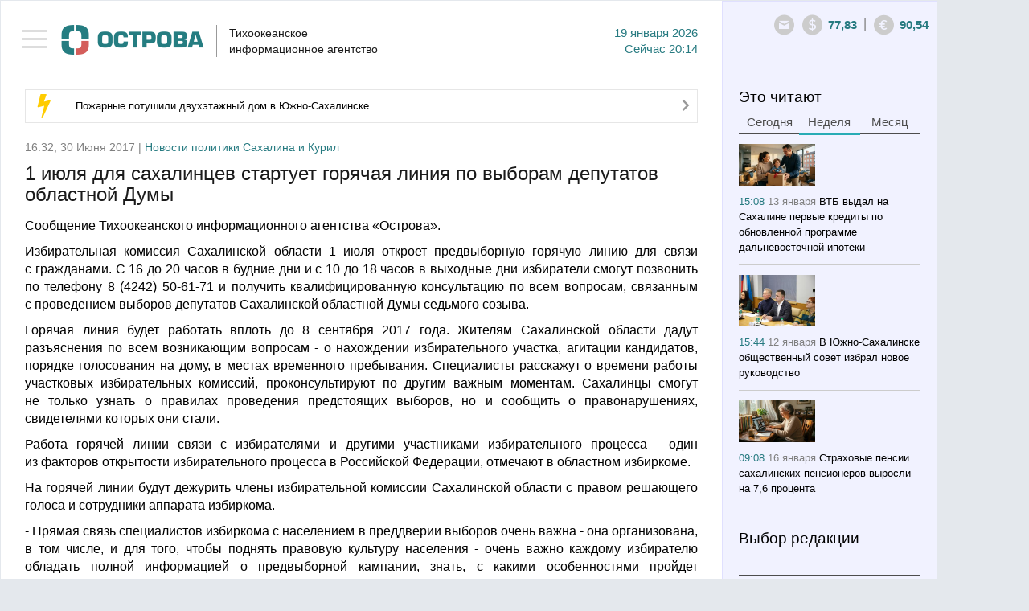

--- FILE ---
content_type: text/html; charset=utf-8
request_url: https://www.google.com/recaptcha/api2/anchor?ar=1&k=6LfW_DUUAAAAAGKVQ8E2jOknzvZphfRUGOutcYZ0&co=aHR0cHM6Ly90aWEtb3N0cm92YS5ydTo0NDM.&hl=en&v=PoyoqOPhxBO7pBk68S4YbpHZ&size=normal&anchor-ms=20000&execute-ms=30000&cb=ukxhqm1uraud
body_size: 49470
content:
<!DOCTYPE HTML><html dir="ltr" lang="en"><head><meta http-equiv="Content-Type" content="text/html; charset=UTF-8">
<meta http-equiv="X-UA-Compatible" content="IE=edge">
<title>reCAPTCHA</title>
<style type="text/css">
/* cyrillic-ext */
@font-face {
  font-family: 'Roboto';
  font-style: normal;
  font-weight: 400;
  font-stretch: 100%;
  src: url(//fonts.gstatic.com/s/roboto/v48/KFO7CnqEu92Fr1ME7kSn66aGLdTylUAMa3GUBHMdazTgWw.woff2) format('woff2');
  unicode-range: U+0460-052F, U+1C80-1C8A, U+20B4, U+2DE0-2DFF, U+A640-A69F, U+FE2E-FE2F;
}
/* cyrillic */
@font-face {
  font-family: 'Roboto';
  font-style: normal;
  font-weight: 400;
  font-stretch: 100%;
  src: url(//fonts.gstatic.com/s/roboto/v48/KFO7CnqEu92Fr1ME7kSn66aGLdTylUAMa3iUBHMdazTgWw.woff2) format('woff2');
  unicode-range: U+0301, U+0400-045F, U+0490-0491, U+04B0-04B1, U+2116;
}
/* greek-ext */
@font-face {
  font-family: 'Roboto';
  font-style: normal;
  font-weight: 400;
  font-stretch: 100%;
  src: url(//fonts.gstatic.com/s/roboto/v48/KFO7CnqEu92Fr1ME7kSn66aGLdTylUAMa3CUBHMdazTgWw.woff2) format('woff2');
  unicode-range: U+1F00-1FFF;
}
/* greek */
@font-face {
  font-family: 'Roboto';
  font-style: normal;
  font-weight: 400;
  font-stretch: 100%;
  src: url(//fonts.gstatic.com/s/roboto/v48/KFO7CnqEu92Fr1ME7kSn66aGLdTylUAMa3-UBHMdazTgWw.woff2) format('woff2');
  unicode-range: U+0370-0377, U+037A-037F, U+0384-038A, U+038C, U+038E-03A1, U+03A3-03FF;
}
/* math */
@font-face {
  font-family: 'Roboto';
  font-style: normal;
  font-weight: 400;
  font-stretch: 100%;
  src: url(//fonts.gstatic.com/s/roboto/v48/KFO7CnqEu92Fr1ME7kSn66aGLdTylUAMawCUBHMdazTgWw.woff2) format('woff2');
  unicode-range: U+0302-0303, U+0305, U+0307-0308, U+0310, U+0312, U+0315, U+031A, U+0326-0327, U+032C, U+032F-0330, U+0332-0333, U+0338, U+033A, U+0346, U+034D, U+0391-03A1, U+03A3-03A9, U+03B1-03C9, U+03D1, U+03D5-03D6, U+03F0-03F1, U+03F4-03F5, U+2016-2017, U+2034-2038, U+203C, U+2040, U+2043, U+2047, U+2050, U+2057, U+205F, U+2070-2071, U+2074-208E, U+2090-209C, U+20D0-20DC, U+20E1, U+20E5-20EF, U+2100-2112, U+2114-2115, U+2117-2121, U+2123-214F, U+2190, U+2192, U+2194-21AE, U+21B0-21E5, U+21F1-21F2, U+21F4-2211, U+2213-2214, U+2216-22FF, U+2308-230B, U+2310, U+2319, U+231C-2321, U+2336-237A, U+237C, U+2395, U+239B-23B7, U+23D0, U+23DC-23E1, U+2474-2475, U+25AF, U+25B3, U+25B7, U+25BD, U+25C1, U+25CA, U+25CC, U+25FB, U+266D-266F, U+27C0-27FF, U+2900-2AFF, U+2B0E-2B11, U+2B30-2B4C, U+2BFE, U+3030, U+FF5B, U+FF5D, U+1D400-1D7FF, U+1EE00-1EEFF;
}
/* symbols */
@font-face {
  font-family: 'Roboto';
  font-style: normal;
  font-weight: 400;
  font-stretch: 100%;
  src: url(//fonts.gstatic.com/s/roboto/v48/KFO7CnqEu92Fr1ME7kSn66aGLdTylUAMaxKUBHMdazTgWw.woff2) format('woff2');
  unicode-range: U+0001-000C, U+000E-001F, U+007F-009F, U+20DD-20E0, U+20E2-20E4, U+2150-218F, U+2190, U+2192, U+2194-2199, U+21AF, U+21E6-21F0, U+21F3, U+2218-2219, U+2299, U+22C4-22C6, U+2300-243F, U+2440-244A, U+2460-24FF, U+25A0-27BF, U+2800-28FF, U+2921-2922, U+2981, U+29BF, U+29EB, U+2B00-2BFF, U+4DC0-4DFF, U+FFF9-FFFB, U+10140-1018E, U+10190-1019C, U+101A0, U+101D0-101FD, U+102E0-102FB, U+10E60-10E7E, U+1D2C0-1D2D3, U+1D2E0-1D37F, U+1F000-1F0FF, U+1F100-1F1AD, U+1F1E6-1F1FF, U+1F30D-1F30F, U+1F315, U+1F31C, U+1F31E, U+1F320-1F32C, U+1F336, U+1F378, U+1F37D, U+1F382, U+1F393-1F39F, U+1F3A7-1F3A8, U+1F3AC-1F3AF, U+1F3C2, U+1F3C4-1F3C6, U+1F3CA-1F3CE, U+1F3D4-1F3E0, U+1F3ED, U+1F3F1-1F3F3, U+1F3F5-1F3F7, U+1F408, U+1F415, U+1F41F, U+1F426, U+1F43F, U+1F441-1F442, U+1F444, U+1F446-1F449, U+1F44C-1F44E, U+1F453, U+1F46A, U+1F47D, U+1F4A3, U+1F4B0, U+1F4B3, U+1F4B9, U+1F4BB, U+1F4BF, U+1F4C8-1F4CB, U+1F4D6, U+1F4DA, U+1F4DF, U+1F4E3-1F4E6, U+1F4EA-1F4ED, U+1F4F7, U+1F4F9-1F4FB, U+1F4FD-1F4FE, U+1F503, U+1F507-1F50B, U+1F50D, U+1F512-1F513, U+1F53E-1F54A, U+1F54F-1F5FA, U+1F610, U+1F650-1F67F, U+1F687, U+1F68D, U+1F691, U+1F694, U+1F698, U+1F6AD, U+1F6B2, U+1F6B9-1F6BA, U+1F6BC, U+1F6C6-1F6CF, U+1F6D3-1F6D7, U+1F6E0-1F6EA, U+1F6F0-1F6F3, U+1F6F7-1F6FC, U+1F700-1F7FF, U+1F800-1F80B, U+1F810-1F847, U+1F850-1F859, U+1F860-1F887, U+1F890-1F8AD, U+1F8B0-1F8BB, U+1F8C0-1F8C1, U+1F900-1F90B, U+1F93B, U+1F946, U+1F984, U+1F996, U+1F9E9, U+1FA00-1FA6F, U+1FA70-1FA7C, U+1FA80-1FA89, U+1FA8F-1FAC6, U+1FACE-1FADC, U+1FADF-1FAE9, U+1FAF0-1FAF8, U+1FB00-1FBFF;
}
/* vietnamese */
@font-face {
  font-family: 'Roboto';
  font-style: normal;
  font-weight: 400;
  font-stretch: 100%;
  src: url(//fonts.gstatic.com/s/roboto/v48/KFO7CnqEu92Fr1ME7kSn66aGLdTylUAMa3OUBHMdazTgWw.woff2) format('woff2');
  unicode-range: U+0102-0103, U+0110-0111, U+0128-0129, U+0168-0169, U+01A0-01A1, U+01AF-01B0, U+0300-0301, U+0303-0304, U+0308-0309, U+0323, U+0329, U+1EA0-1EF9, U+20AB;
}
/* latin-ext */
@font-face {
  font-family: 'Roboto';
  font-style: normal;
  font-weight: 400;
  font-stretch: 100%;
  src: url(//fonts.gstatic.com/s/roboto/v48/KFO7CnqEu92Fr1ME7kSn66aGLdTylUAMa3KUBHMdazTgWw.woff2) format('woff2');
  unicode-range: U+0100-02BA, U+02BD-02C5, U+02C7-02CC, U+02CE-02D7, U+02DD-02FF, U+0304, U+0308, U+0329, U+1D00-1DBF, U+1E00-1E9F, U+1EF2-1EFF, U+2020, U+20A0-20AB, U+20AD-20C0, U+2113, U+2C60-2C7F, U+A720-A7FF;
}
/* latin */
@font-face {
  font-family: 'Roboto';
  font-style: normal;
  font-weight: 400;
  font-stretch: 100%;
  src: url(//fonts.gstatic.com/s/roboto/v48/KFO7CnqEu92Fr1ME7kSn66aGLdTylUAMa3yUBHMdazQ.woff2) format('woff2');
  unicode-range: U+0000-00FF, U+0131, U+0152-0153, U+02BB-02BC, U+02C6, U+02DA, U+02DC, U+0304, U+0308, U+0329, U+2000-206F, U+20AC, U+2122, U+2191, U+2193, U+2212, U+2215, U+FEFF, U+FFFD;
}
/* cyrillic-ext */
@font-face {
  font-family: 'Roboto';
  font-style: normal;
  font-weight: 500;
  font-stretch: 100%;
  src: url(//fonts.gstatic.com/s/roboto/v48/KFO7CnqEu92Fr1ME7kSn66aGLdTylUAMa3GUBHMdazTgWw.woff2) format('woff2');
  unicode-range: U+0460-052F, U+1C80-1C8A, U+20B4, U+2DE0-2DFF, U+A640-A69F, U+FE2E-FE2F;
}
/* cyrillic */
@font-face {
  font-family: 'Roboto';
  font-style: normal;
  font-weight: 500;
  font-stretch: 100%;
  src: url(//fonts.gstatic.com/s/roboto/v48/KFO7CnqEu92Fr1ME7kSn66aGLdTylUAMa3iUBHMdazTgWw.woff2) format('woff2');
  unicode-range: U+0301, U+0400-045F, U+0490-0491, U+04B0-04B1, U+2116;
}
/* greek-ext */
@font-face {
  font-family: 'Roboto';
  font-style: normal;
  font-weight: 500;
  font-stretch: 100%;
  src: url(//fonts.gstatic.com/s/roboto/v48/KFO7CnqEu92Fr1ME7kSn66aGLdTylUAMa3CUBHMdazTgWw.woff2) format('woff2');
  unicode-range: U+1F00-1FFF;
}
/* greek */
@font-face {
  font-family: 'Roboto';
  font-style: normal;
  font-weight: 500;
  font-stretch: 100%;
  src: url(//fonts.gstatic.com/s/roboto/v48/KFO7CnqEu92Fr1ME7kSn66aGLdTylUAMa3-UBHMdazTgWw.woff2) format('woff2');
  unicode-range: U+0370-0377, U+037A-037F, U+0384-038A, U+038C, U+038E-03A1, U+03A3-03FF;
}
/* math */
@font-face {
  font-family: 'Roboto';
  font-style: normal;
  font-weight: 500;
  font-stretch: 100%;
  src: url(//fonts.gstatic.com/s/roboto/v48/KFO7CnqEu92Fr1ME7kSn66aGLdTylUAMawCUBHMdazTgWw.woff2) format('woff2');
  unicode-range: U+0302-0303, U+0305, U+0307-0308, U+0310, U+0312, U+0315, U+031A, U+0326-0327, U+032C, U+032F-0330, U+0332-0333, U+0338, U+033A, U+0346, U+034D, U+0391-03A1, U+03A3-03A9, U+03B1-03C9, U+03D1, U+03D5-03D6, U+03F0-03F1, U+03F4-03F5, U+2016-2017, U+2034-2038, U+203C, U+2040, U+2043, U+2047, U+2050, U+2057, U+205F, U+2070-2071, U+2074-208E, U+2090-209C, U+20D0-20DC, U+20E1, U+20E5-20EF, U+2100-2112, U+2114-2115, U+2117-2121, U+2123-214F, U+2190, U+2192, U+2194-21AE, U+21B0-21E5, U+21F1-21F2, U+21F4-2211, U+2213-2214, U+2216-22FF, U+2308-230B, U+2310, U+2319, U+231C-2321, U+2336-237A, U+237C, U+2395, U+239B-23B7, U+23D0, U+23DC-23E1, U+2474-2475, U+25AF, U+25B3, U+25B7, U+25BD, U+25C1, U+25CA, U+25CC, U+25FB, U+266D-266F, U+27C0-27FF, U+2900-2AFF, U+2B0E-2B11, U+2B30-2B4C, U+2BFE, U+3030, U+FF5B, U+FF5D, U+1D400-1D7FF, U+1EE00-1EEFF;
}
/* symbols */
@font-face {
  font-family: 'Roboto';
  font-style: normal;
  font-weight: 500;
  font-stretch: 100%;
  src: url(//fonts.gstatic.com/s/roboto/v48/KFO7CnqEu92Fr1ME7kSn66aGLdTylUAMaxKUBHMdazTgWw.woff2) format('woff2');
  unicode-range: U+0001-000C, U+000E-001F, U+007F-009F, U+20DD-20E0, U+20E2-20E4, U+2150-218F, U+2190, U+2192, U+2194-2199, U+21AF, U+21E6-21F0, U+21F3, U+2218-2219, U+2299, U+22C4-22C6, U+2300-243F, U+2440-244A, U+2460-24FF, U+25A0-27BF, U+2800-28FF, U+2921-2922, U+2981, U+29BF, U+29EB, U+2B00-2BFF, U+4DC0-4DFF, U+FFF9-FFFB, U+10140-1018E, U+10190-1019C, U+101A0, U+101D0-101FD, U+102E0-102FB, U+10E60-10E7E, U+1D2C0-1D2D3, U+1D2E0-1D37F, U+1F000-1F0FF, U+1F100-1F1AD, U+1F1E6-1F1FF, U+1F30D-1F30F, U+1F315, U+1F31C, U+1F31E, U+1F320-1F32C, U+1F336, U+1F378, U+1F37D, U+1F382, U+1F393-1F39F, U+1F3A7-1F3A8, U+1F3AC-1F3AF, U+1F3C2, U+1F3C4-1F3C6, U+1F3CA-1F3CE, U+1F3D4-1F3E0, U+1F3ED, U+1F3F1-1F3F3, U+1F3F5-1F3F7, U+1F408, U+1F415, U+1F41F, U+1F426, U+1F43F, U+1F441-1F442, U+1F444, U+1F446-1F449, U+1F44C-1F44E, U+1F453, U+1F46A, U+1F47D, U+1F4A3, U+1F4B0, U+1F4B3, U+1F4B9, U+1F4BB, U+1F4BF, U+1F4C8-1F4CB, U+1F4D6, U+1F4DA, U+1F4DF, U+1F4E3-1F4E6, U+1F4EA-1F4ED, U+1F4F7, U+1F4F9-1F4FB, U+1F4FD-1F4FE, U+1F503, U+1F507-1F50B, U+1F50D, U+1F512-1F513, U+1F53E-1F54A, U+1F54F-1F5FA, U+1F610, U+1F650-1F67F, U+1F687, U+1F68D, U+1F691, U+1F694, U+1F698, U+1F6AD, U+1F6B2, U+1F6B9-1F6BA, U+1F6BC, U+1F6C6-1F6CF, U+1F6D3-1F6D7, U+1F6E0-1F6EA, U+1F6F0-1F6F3, U+1F6F7-1F6FC, U+1F700-1F7FF, U+1F800-1F80B, U+1F810-1F847, U+1F850-1F859, U+1F860-1F887, U+1F890-1F8AD, U+1F8B0-1F8BB, U+1F8C0-1F8C1, U+1F900-1F90B, U+1F93B, U+1F946, U+1F984, U+1F996, U+1F9E9, U+1FA00-1FA6F, U+1FA70-1FA7C, U+1FA80-1FA89, U+1FA8F-1FAC6, U+1FACE-1FADC, U+1FADF-1FAE9, U+1FAF0-1FAF8, U+1FB00-1FBFF;
}
/* vietnamese */
@font-face {
  font-family: 'Roboto';
  font-style: normal;
  font-weight: 500;
  font-stretch: 100%;
  src: url(//fonts.gstatic.com/s/roboto/v48/KFO7CnqEu92Fr1ME7kSn66aGLdTylUAMa3OUBHMdazTgWw.woff2) format('woff2');
  unicode-range: U+0102-0103, U+0110-0111, U+0128-0129, U+0168-0169, U+01A0-01A1, U+01AF-01B0, U+0300-0301, U+0303-0304, U+0308-0309, U+0323, U+0329, U+1EA0-1EF9, U+20AB;
}
/* latin-ext */
@font-face {
  font-family: 'Roboto';
  font-style: normal;
  font-weight: 500;
  font-stretch: 100%;
  src: url(//fonts.gstatic.com/s/roboto/v48/KFO7CnqEu92Fr1ME7kSn66aGLdTylUAMa3KUBHMdazTgWw.woff2) format('woff2');
  unicode-range: U+0100-02BA, U+02BD-02C5, U+02C7-02CC, U+02CE-02D7, U+02DD-02FF, U+0304, U+0308, U+0329, U+1D00-1DBF, U+1E00-1E9F, U+1EF2-1EFF, U+2020, U+20A0-20AB, U+20AD-20C0, U+2113, U+2C60-2C7F, U+A720-A7FF;
}
/* latin */
@font-face {
  font-family: 'Roboto';
  font-style: normal;
  font-weight: 500;
  font-stretch: 100%;
  src: url(//fonts.gstatic.com/s/roboto/v48/KFO7CnqEu92Fr1ME7kSn66aGLdTylUAMa3yUBHMdazQ.woff2) format('woff2');
  unicode-range: U+0000-00FF, U+0131, U+0152-0153, U+02BB-02BC, U+02C6, U+02DA, U+02DC, U+0304, U+0308, U+0329, U+2000-206F, U+20AC, U+2122, U+2191, U+2193, U+2212, U+2215, U+FEFF, U+FFFD;
}
/* cyrillic-ext */
@font-face {
  font-family: 'Roboto';
  font-style: normal;
  font-weight: 900;
  font-stretch: 100%;
  src: url(//fonts.gstatic.com/s/roboto/v48/KFO7CnqEu92Fr1ME7kSn66aGLdTylUAMa3GUBHMdazTgWw.woff2) format('woff2');
  unicode-range: U+0460-052F, U+1C80-1C8A, U+20B4, U+2DE0-2DFF, U+A640-A69F, U+FE2E-FE2F;
}
/* cyrillic */
@font-face {
  font-family: 'Roboto';
  font-style: normal;
  font-weight: 900;
  font-stretch: 100%;
  src: url(//fonts.gstatic.com/s/roboto/v48/KFO7CnqEu92Fr1ME7kSn66aGLdTylUAMa3iUBHMdazTgWw.woff2) format('woff2');
  unicode-range: U+0301, U+0400-045F, U+0490-0491, U+04B0-04B1, U+2116;
}
/* greek-ext */
@font-face {
  font-family: 'Roboto';
  font-style: normal;
  font-weight: 900;
  font-stretch: 100%;
  src: url(//fonts.gstatic.com/s/roboto/v48/KFO7CnqEu92Fr1ME7kSn66aGLdTylUAMa3CUBHMdazTgWw.woff2) format('woff2');
  unicode-range: U+1F00-1FFF;
}
/* greek */
@font-face {
  font-family: 'Roboto';
  font-style: normal;
  font-weight: 900;
  font-stretch: 100%;
  src: url(//fonts.gstatic.com/s/roboto/v48/KFO7CnqEu92Fr1ME7kSn66aGLdTylUAMa3-UBHMdazTgWw.woff2) format('woff2');
  unicode-range: U+0370-0377, U+037A-037F, U+0384-038A, U+038C, U+038E-03A1, U+03A3-03FF;
}
/* math */
@font-face {
  font-family: 'Roboto';
  font-style: normal;
  font-weight: 900;
  font-stretch: 100%;
  src: url(//fonts.gstatic.com/s/roboto/v48/KFO7CnqEu92Fr1ME7kSn66aGLdTylUAMawCUBHMdazTgWw.woff2) format('woff2');
  unicode-range: U+0302-0303, U+0305, U+0307-0308, U+0310, U+0312, U+0315, U+031A, U+0326-0327, U+032C, U+032F-0330, U+0332-0333, U+0338, U+033A, U+0346, U+034D, U+0391-03A1, U+03A3-03A9, U+03B1-03C9, U+03D1, U+03D5-03D6, U+03F0-03F1, U+03F4-03F5, U+2016-2017, U+2034-2038, U+203C, U+2040, U+2043, U+2047, U+2050, U+2057, U+205F, U+2070-2071, U+2074-208E, U+2090-209C, U+20D0-20DC, U+20E1, U+20E5-20EF, U+2100-2112, U+2114-2115, U+2117-2121, U+2123-214F, U+2190, U+2192, U+2194-21AE, U+21B0-21E5, U+21F1-21F2, U+21F4-2211, U+2213-2214, U+2216-22FF, U+2308-230B, U+2310, U+2319, U+231C-2321, U+2336-237A, U+237C, U+2395, U+239B-23B7, U+23D0, U+23DC-23E1, U+2474-2475, U+25AF, U+25B3, U+25B7, U+25BD, U+25C1, U+25CA, U+25CC, U+25FB, U+266D-266F, U+27C0-27FF, U+2900-2AFF, U+2B0E-2B11, U+2B30-2B4C, U+2BFE, U+3030, U+FF5B, U+FF5D, U+1D400-1D7FF, U+1EE00-1EEFF;
}
/* symbols */
@font-face {
  font-family: 'Roboto';
  font-style: normal;
  font-weight: 900;
  font-stretch: 100%;
  src: url(//fonts.gstatic.com/s/roboto/v48/KFO7CnqEu92Fr1ME7kSn66aGLdTylUAMaxKUBHMdazTgWw.woff2) format('woff2');
  unicode-range: U+0001-000C, U+000E-001F, U+007F-009F, U+20DD-20E0, U+20E2-20E4, U+2150-218F, U+2190, U+2192, U+2194-2199, U+21AF, U+21E6-21F0, U+21F3, U+2218-2219, U+2299, U+22C4-22C6, U+2300-243F, U+2440-244A, U+2460-24FF, U+25A0-27BF, U+2800-28FF, U+2921-2922, U+2981, U+29BF, U+29EB, U+2B00-2BFF, U+4DC0-4DFF, U+FFF9-FFFB, U+10140-1018E, U+10190-1019C, U+101A0, U+101D0-101FD, U+102E0-102FB, U+10E60-10E7E, U+1D2C0-1D2D3, U+1D2E0-1D37F, U+1F000-1F0FF, U+1F100-1F1AD, U+1F1E6-1F1FF, U+1F30D-1F30F, U+1F315, U+1F31C, U+1F31E, U+1F320-1F32C, U+1F336, U+1F378, U+1F37D, U+1F382, U+1F393-1F39F, U+1F3A7-1F3A8, U+1F3AC-1F3AF, U+1F3C2, U+1F3C4-1F3C6, U+1F3CA-1F3CE, U+1F3D4-1F3E0, U+1F3ED, U+1F3F1-1F3F3, U+1F3F5-1F3F7, U+1F408, U+1F415, U+1F41F, U+1F426, U+1F43F, U+1F441-1F442, U+1F444, U+1F446-1F449, U+1F44C-1F44E, U+1F453, U+1F46A, U+1F47D, U+1F4A3, U+1F4B0, U+1F4B3, U+1F4B9, U+1F4BB, U+1F4BF, U+1F4C8-1F4CB, U+1F4D6, U+1F4DA, U+1F4DF, U+1F4E3-1F4E6, U+1F4EA-1F4ED, U+1F4F7, U+1F4F9-1F4FB, U+1F4FD-1F4FE, U+1F503, U+1F507-1F50B, U+1F50D, U+1F512-1F513, U+1F53E-1F54A, U+1F54F-1F5FA, U+1F610, U+1F650-1F67F, U+1F687, U+1F68D, U+1F691, U+1F694, U+1F698, U+1F6AD, U+1F6B2, U+1F6B9-1F6BA, U+1F6BC, U+1F6C6-1F6CF, U+1F6D3-1F6D7, U+1F6E0-1F6EA, U+1F6F0-1F6F3, U+1F6F7-1F6FC, U+1F700-1F7FF, U+1F800-1F80B, U+1F810-1F847, U+1F850-1F859, U+1F860-1F887, U+1F890-1F8AD, U+1F8B0-1F8BB, U+1F8C0-1F8C1, U+1F900-1F90B, U+1F93B, U+1F946, U+1F984, U+1F996, U+1F9E9, U+1FA00-1FA6F, U+1FA70-1FA7C, U+1FA80-1FA89, U+1FA8F-1FAC6, U+1FACE-1FADC, U+1FADF-1FAE9, U+1FAF0-1FAF8, U+1FB00-1FBFF;
}
/* vietnamese */
@font-face {
  font-family: 'Roboto';
  font-style: normal;
  font-weight: 900;
  font-stretch: 100%;
  src: url(//fonts.gstatic.com/s/roboto/v48/KFO7CnqEu92Fr1ME7kSn66aGLdTylUAMa3OUBHMdazTgWw.woff2) format('woff2');
  unicode-range: U+0102-0103, U+0110-0111, U+0128-0129, U+0168-0169, U+01A0-01A1, U+01AF-01B0, U+0300-0301, U+0303-0304, U+0308-0309, U+0323, U+0329, U+1EA0-1EF9, U+20AB;
}
/* latin-ext */
@font-face {
  font-family: 'Roboto';
  font-style: normal;
  font-weight: 900;
  font-stretch: 100%;
  src: url(//fonts.gstatic.com/s/roboto/v48/KFO7CnqEu92Fr1ME7kSn66aGLdTylUAMa3KUBHMdazTgWw.woff2) format('woff2');
  unicode-range: U+0100-02BA, U+02BD-02C5, U+02C7-02CC, U+02CE-02D7, U+02DD-02FF, U+0304, U+0308, U+0329, U+1D00-1DBF, U+1E00-1E9F, U+1EF2-1EFF, U+2020, U+20A0-20AB, U+20AD-20C0, U+2113, U+2C60-2C7F, U+A720-A7FF;
}
/* latin */
@font-face {
  font-family: 'Roboto';
  font-style: normal;
  font-weight: 900;
  font-stretch: 100%;
  src: url(//fonts.gstatic.com/s/roboto/v48/KFO7CnqEu92Fr1ME7kSn66aGLdTylUAMa3yUBHMdazQ.woff2) format('woff2');
  unicode-range: U+0000-00FF, U+0131, U+0152-0153, U+02BB-02BC, U+02C6, U+02DA, U+02DC, U+0304, U+0308, U+0329, U+2000-206F, U+20AC, U+2122, U+2191, U+2193, U+2212, U+2215, U+FEFF, U+FFFD;
}

</style>
<link rel="stylesheet" type="text/css" href="https://www.gstatic.com/recaptcha/releases/PoyoqOPhxBO7pBk68S4YbpHZ/styles__ltr.css">
<script nonce="KugHqAvbc-v4DDSaXfGtEg" type="text/javascript">window['__recaptcha_api'] = 'https://www.google.com/recaptcha/api2/';</script>
<script type="text/javascript" src="https://www.gstatic.com/recaptcha/releases/PoyoqOPhxBO7pBk68S4YbpHZ/recaptcha__en.js" nonce="KugHqAvbc-v4DDSaXfGtEg">
      
    </script></head>
<body><div id="rc-anchor-alert" class="rc-anchor-alert"></div>
<input type="hidden" id="recaptcha-token" value="[base64]">
<script type="text/javascript" nonce="KugHqAvbc-v4DDSaXfGtEg">
      recaptcha.anchor.Main.init("[\x22ainput\x22,[\x22bgdata\x22,\x22\x22,\[base64]/[base64]/[base64]/[base64]/[base64]/[base64]/[base64]/[base64]/[base64]/[base64]\\u003d\x22,\[base64]\\u003d\\u003d\x22,\x22LwMkw4XCkBMvciLCoxY7wrrCqyIPNMK4d8K9wpDDhFJFwqIiw5HCksKnwoLCvTcnwrtLw6FfwpjDpxRkw64FCSs8wqg8GcOJw7jDpW4Tw7syF8O3wpHCiMOXwp3CpWhHXmYHJgfCn8KzRgPDqhFaRcOiK8O/[base64]/[base64]/CrXzDgMKQJXjCrsKuwqE5wqvCqR/DjRUvw5IHN8KFwqQvwpgoMGHCtcK/w60nwoXDsjnCin9yBlHDosOMNwoIwq06wqFJbyTDji/[base64]/DhsOHasKnSVgvLcOcAMOnw4fDmD3DvsOQwqYlw6tVPEpTw4fCsCQGbcOLwr0zwpzCkcKUAnEvw4jDizJ9wr/DsCJqL3zCnW/[base64]/DkWg2ZsO2w687EMO/Y8OTw5sGw7zCkkLDkzM6w6XCmsOsw70/bsKAEQwyDsOgPXTCnxLDjsOsWH8PYcK7GjcKwohlWULDmnw7NlXCkcOpwqAiFzLChgvCsXrDkh4Pw7d5w7LDssK5wqrCp8KEw6zDuWbCr8KCHGTDvMOxG8KSwqEeP8OVRcOzw40Jw4IGcALCmizDqw4RW8K7MlDCmD7DjF8/XhVew60zw7gRwoURw6zDuGXDqsK4w4w2UcKgCXnCjionwoXDtMObTzlKMMOKL8OwdFjDqsKnPQRUw70iEMK5acKEFHJyLcO9w63DinhZwo0LwpzDl0HCsR3CoS8Le2jCnMOtwobCn8KjXnPCqMOBHicfJVAdwoTCo8KYbcKyDR7CsMOwFShJRXsqw6kKLsKJwp/CgsOuwrhkWsObG28Rw4vCmiVAV8KmwpLCm0sIZzduw5/[base64]/CvxTCjAzDnRYUQ8O2dVXDmU1TP8KewqoHw4pwOsKsJGNjw4/[base64]/[base64]/[base64]/ChcKUw4ZpCSg3w7/[base64]/CrSkcwq7DqXHCnlM3wq7CrsO7wrAJOCjDosOLwq8YMcO8WsK+wpEuO8OZb2kicy/DmsKTR8O7ZMO5LT50UsOvA8KAGRdWHAvCt8K2w7h6HcKYbgxLMDN+wr/CiMOXVDjDvxPDpAfDpwnChMKowpcMJcOvwrXCtXDDgMOcdxDCoGIgCVNURMKaN8KnHjLCuC9UwqVfVgDDpsOsw5/DlsO8fBgIw7HCrBFiCXTCg8K2wr3CusKYwp7Dh8KMw7TDvsO6wpkOM2zCsMKkBHU6KMOpw4Abw7vDnsOXw73DlXnDicKmwoHCvsKAwpYZf8KDLi7DvMKoecKfQcOzw5rDhD5LwqR/wpshdsKbDh/DlcKdw4fCv2XDhcKNwqnCh8O6Rw92w5fCmsKNw6vCj0dlwrt4UcKiwr01GMOTw5VTwrxhcUZ2RUfDuAZRREpsw6I9wrrDuMKrw5bChRNPw4hJwpQwYQ0mw4jCj8O/[base64]/c8O8w40/IkPCjlLDsmlBPC9tdyhVPlgtwoEBw6EWwo/[base64]/DlwdhcDZWBF7DkSRcCMOcXQ7Dl8O+wqpZYylMwrAEwrkcNVTCr8O7b1xWC0FAwonCkcOYSizCsFfDgnwGbMOKU8KVwrtuwqXChsO/w6jCl8Ozw6kdM8KWw65hGsKNwrLCqW/[base64]/CvcKmw6stFcOJw6/DoybDjMODwpDDo2ZxecOWwqAbIcKcwpTClEBJS3TDh1tjw7LDpMKWwo8yeB3DiRR8w7/DoEMfDGjDgEtRa8OXwqFUL8OZXCtowonCkcKpw7zDhcO9w7jDpXnDpsOPwqvCshbDn8Ogw7bDnsK7w7NTMzrDhsK9w4fDoMOvGTkMKW7DqcODw7QAYcOkIsO1w4xNJMKQw40+w4XCrsKiw67CnMKFwo/CriDDrx3ChgPCn8OgXsOMTcOJdMO0wqfDsMOJN2LDskJ2wrYBwpEVw6zCrcKywo9MwpPChV4edlgHwrMyw4/DsgPCq3JmwrvCjyB8JXDDu1l8wqDCmx7DlcOtQUtEO8OZw6nCtcK1w7lYb8Kmw4rCvQ3Ckx3DnmU/w7pNaXknw4dOwr0Ew4cPF8Kza2DCl8OfXC/DnW3CuCbDvcK6Si5pw7rCm8O+czvDncOcHMKSwroQLcOYw6ExXXxzQTwFwqfCgcOHRcKdw6nDlcOBX8OGw41KKcOqK0/[base64]/DrMOoB8OEwpt6w4FpEi4JG0cywqHCmMOfCVzDsMObC8OxWcOfWVfCssKywpTDhzBvRmfCisOJWcOww5x7ShLCslo/woDDuTLCj2DDmMOUVMORQFzDlxvCmwrCj8Ovw7jCocOvwq7Dpz47wqLDssKcZMOqw6JOUMKZQ8Oow5NEAcOIwr5Sd8KYwqzCgDYKIiXCr8OwMT5Sw7Fnw4/CqMKnG8K9wrtbwqjCs8KCEnUpBMKCI8OMwoPCr0DCjMKWw6nCmsOTZcOZwp7DvMKPDQ/[base64]/[base64]/WSDDlsO1wqrDv8OgVMO/DcO6WFzCqn7CpVHChMKPEifCm8KUHWwcwqHDozfCjMOwwqPCn2/CnDN6w7JNSsOCTAk+wocMBCXCgMO+w6Jjw4spQSHDqkFpwpEkwpPDm2rDpcKxw6ldMzzDlDvCpcKpUMKYw7lwwr0bP8OdwqXCh1LCuCrDrsORO8KaSnrDuhopI8OxAA0bw5/ClcO+VkLCqcKQw4JLGC3DtMK7w5/DhsO5w7dNHVHCshrCiMK3YhpOCcOtGsK6w4nCo8KTGFcTwrU0w5fCm8OdJMOpRMK/[base64]/VMKuw5ROwp3CrSIEw4Few4cRPmBTw4ICI1nCtGzDkz5JwpdZwqPCv8KDUMOgUBwDw6XDr8OwIF9jwoQGwqtReTLCrMOowp9QHMO/wq3DpGduHcKdw6/DsxRSw790JcOAdk3CoErDgcOkw4ZVw5DClsKEwq7DosKeWE3Ck8KYw7Ima8Kaw6/DgiELwqclaEJmwpUDw5XDksOUNw0Ww6Mzw7DDk8KbRsKLw6haw6UaL8Ktw7gYwqPDhDN2Bj42w4Elw5XCpcOlwr3CqjB+w7BOwpnDvUPDmMKfw4MQZ8OnKBPCj0EHTnHDiMKSAsO0w49ZcEPCpyYecsOrw7HCjsKFw5jDrsK7wqfCqcO/BinCucKrXcKNwrPCrzZ7FcKaw6bCjsK/wqvCkG7CpcOFECB6ZsOmNcO5SBo2JsO6egHCjMKVMCE1w54sZWBTwofCmMOow4DCtsODQzdwwr0Rw6gQw5TDmww8wpAYwrHChcOWSsKiw4nCiVnCqcKOPB8rccKIw4nCpFcZYgHDkX7DsntpwpnDhsKGbz7DuQJrU8KvwrnDoU/DmMO+wrxAwq9dMm8GHlNLw77CqsKPwpRhEHHDoALCjcKww63DliXDrcO3IX7DssK3IcKYY8KcworCnCHCocK5w4DDqAbDq8KVw6nDlMOcw7hjw64teMORQTbCp8K9wp/CiH7CkMOHw7nDsAE6I8Klw5zDixXCtVjChsK3SWfDgRnCqMO7a1/CuWo4ecKIwqrCmVc6LVbDsMKMw7YHDQptw4DCiCnDomQsCmFwwpTCiyo8WD0dPxXCnntdw5/DqUnCni7Cg8K9wofDhkURwq1WTMOUw4/DucOpwrDDmkUNw5Zzw5bDmcKMDDMdwrTDvMKpwqbCuyjDkcKGDw0jw7wiaSctw6vDuh0nw6YAw7IHY8K1bHgIwrhPG8KAw7oTNcKswo/CpsOpwpoEwoPCl8KWdMOCw7bDmsOCO8OUEsKRw58NwpbDhiNNMFrCkzE0GhnDjMKpwpLDmsKNwrDCkMOYw5rCmFF/[base64]/[base64]/FgRXw7vDiMKINMOVw6rCucK3woDDrcKuw7kdw4BDbjF9UsKtwpXDuz1uw4nDgMKHS8Khw6jDvcKNwrTDgMO+wp/Dg8KLwqHDkkrDlkLDqMOPwq8hJ8O7wpgObSXDqSpeGkzDo8KcScKETsKUw6TDgQUZcMKPKDXCisKuVMKnw7JDwrBiw7ZyPsKGw5hadsOfSDdiwptow5HDgRTDvkcMD3jCtGXDtG9Sw6gTwr7Cv3sQw5DCm8KowqUAJF/DrlvCs8OuKXLDuMOawoIoG8O/[base64]/CuhFJw5XCm8KUf21Jw7I9w6rCuE4FeMOAeMO7dcKVSMOywp3Dm3/DgcOBw5fDn3YUGMKPJMKiG0jDsil7esKMdMKnwqDDklAEXAnDq8K+wqzDi8KMwr0VASjCmQ/CjXk8OkpDwr1JBMOdw5XDqcKdwrzClMKRwofCnsKZaMOMw6A+ccKoLihFUE/CncKWwod9w4IuwpcDWcOqwoLDvQdrwqAEQShnw6lMw6QTBMKsM8OiwpjDlcKew7hbw5jCqMOKwpjDiMOdUhvDtC3DgjAMLQZSIhrCoMOHZMODWcKiHcK/KcOJOMKvd8ORw7vCgRkRe8KOZDkFw73DhznCp8OfworCljLDjS4hw6MfwoLCi0Yewr3CscKxwrXDhU3DtFjDlRDCs2Ebw7PCnGVVE8KOXT/DqMOWBMKYw5PCgSwKdcKJPk3Cm1jDoAkWw58zw5LCkRnChQ3DtWfCqHRTdMOzEMOcKcONS1zDsMKqwrxtw77CjsOWwonChMKtw4nCuMOWw6vDtsOpwplOTVhlFWrCsMKjSX12wqgWw5gAwqXChznDv8OreVXCjwzDm2vCsG86cDPDqVEMVDVHwpMpw6lhYy3DmcK3w6/DmsOQTRpqw60BZ8Kqw6tOwpJ8fcO9w4PCmBBnwp9dwrfCoS51w4EswrvDiTjCjE7CqMO5wrvCrcKJMMOkwrHDkHI8w6k1woBgwqB8VsOEw4ZgPVF+JznDln3Cv8KGwqHCjDbDrsOMOirCpcOiw4bCqsKSwoHCnMKzwpZiwpsQwrMUZy5dwoIXw54qw7/CpnDDqiBHLXcswpLDqC4uw5vDjsOawo/Doz0GaMKgw60VwrfCgcKqZ8ODBw/CkSHCoW3Ctz0vw59AwrvCqzVueMOlUcKEacKXw4J4O3xnbQHDksKrHDkcwrnDhQfCnRXCkcKNHcK2w5hwwrdPwo94w4fCiz7Dmx8vSUU5SGbDhA/DrTjDoSVAHMOWwo5Xw4/DkHvDj8KXw6bCscKkQBfCusKtwq17wqHCocKJwqAofsKURcOFwqPCvsOywoxkw5sELsKMwqDCjsOUXMKVw6sqC8K+woxRcTnDrCnDqsOJd8OETcORwrzDpEAERcORYMO9wrg/w4Fbw7YQw5pjKMOnf2zChXxXw4EbQkJ/CRvCkcKcwpwyMcO8w6DDucOww7VZHRlLLsOEw4ptw4JXBzgGBWLCisKCBlrDtsOiw5YnOzHDqMKXwqfCp0vDtzvDj8KKanXDqB84OVDDsMOZwp7CkMOrQ8O9El1awr0jw73CrMOtw6/Dow8PZmNOURZXw61qwpN1w7QkWMKWwqJ7wrwOwrjClcOTAMK2UDRtaT3Dl8O/[base64]/[base64]/wonClyAKw6E3w61Owo3DhmnDhsOtWsOJW8KiXcOJBcOJP8Okw6LCsFHDv8KXw4/[base64]/DrEjCg8KLw5bDncKVYcKEDMKcwqMvH8KTwoEow6XClMKhEsOpwq3DkV9Tw7zDtjEjw4d2wr/CjEZww5PDqcKIw5hiGsKObsOhdDrChg51cT0tJMOMIMK1w4gYfETDk0/DjmzDscK4wpLDryg+wpjDnHXCsjfCt8KfIcK4LMKUw6rCpsOCCsKfwpnCoMK9B8OFw6ZRwpJsXMKTFsOSfMKuw6l3akXCmcKqw6zDgh1+NWzCtcOrZ8Oywo9XKsKaw6PCs8KIw4HDscOdwrzCsSXDuMKkb8KyfsO/BcOMw7gFKcOCwrk0w7Zlw5YuekjDtMKoRcO4LQHDkcKPw7vCnQ8wwqQ4LXIEwoHChTDCpcK9w6s3wqFEOV7CicOOesOedDQXOsOUwpjCtWLDn2HCosKCbcOrw7xhw4/[base64]/Di1A7HX4VWjhfwo3Cg8OCAsKSOcO8w7vDqRbCgizCiURLw7hNw5bCujwbJxc/csOAf0ZTw4zCogDCgcK1w6FHw4/CoMKaw47CvsKJw7Q5wp7DtGBWw4rCocKowrPDo8Osw77CqGQZwqJYw7LDpsOzw4nDmW3CmsOyw6VkL39AXAXCtUJ3J07DvT/DuldNS8KBwr3DnnPCjkRdOMK3w7Z2I8KyND/CtMKHwoVzDsOtPwbCgsO6wqTDm8KMwoLClynCo1AdbzInw6XCqcK+F8KQXlVeK8OXwrRww4DCk8Onwq7Ds8KVw5nDiMKQLGjCglpdwodhw7LDosKraDPCmiVqwoonw5fDkMOEw7HDnVw7wo/[base64]/w7PDhFjDmiLDh8KZQ8O4EmpAw6rCq8KSwoQAC2VOwpzDjX/[base64]/CtsKgw7XCliNzPsK2wq3Dl23DkMKOw4t6wpBTIE7DuMK1w4rDtCTCmcKFCsKFEgdQwq/CjTkARB4Fwqt8w5XClMOYwqnDrsO8wq7DlGXCs8KTw5QiwpMQw6lkM8K6w4/CnB/CoDXCiEBwWMKlasKhOCtiw7ITTcKbwoIXwpEdK8KEw4tBw5dmdMOIw5pXOMK2D8Kpw6o8wogaCMKHwpBgUU0ta2YBw4NkA0nDvVp1w7rDk03Dj8K0Rj/Ci8K8wqbCh8OiwrcVwqBSeSRnHnZvJcO6wrwwXQxRwotQcsKGwqrDkMOQXCvCuMKfw45sDC7DrwU7wp0mwrlII8OEwpLCij9JT8KDw7VuwqXDvSzDjMOCLcK9QMOQH3XCohvCvsOHwq/CsC4dZ8ONw7PCiMOhCyvDpcOmw40iwofDgsK4SMONw7nCm8OzwrvCv8OUw6fCu8OWcsOZw7LDpGh9P0rCocK6w4vDt8KLBDg1A8O/eFpzwpIuw77Ci8ORwq3CtQjDv3UUw6JZBsK4HMK3ccKrwowgw6jDkW0ew5RGw7zCnMK+w6YEw6YbwrXCssKDWzhKwpZOKsOybsOHesO8Tm7CjhctRMOswpnCtsOIwpsZwqFCwpNcwo1awpsbUlrDil5KTD7Cm8O6w4wtI8OIwosTw6fCqwfCvjJDw5/CnsOawpUdw78GDMOawrUDL0MUaMKtT0/DqAjCv8O7wqxzwoNywq3CmFjCoUleU08sNcOhw6LCqMK2wqNccEYLw4gBOQzDnHIUdWURw49pw6EbIcKeFcKxNkrCk8K6TsOLHcKoe3XDhnN0Mh1Swp5RwqgubVkgMUIcw7rCrMOQNMONw5LDjcOUdMKJwo3ClzMHf8KjwqUpwop8cWrDsn3CjsKDwo/Cj8K1woPDhF1Lw4DDsmJ2w5UkXWA0S8KnasK5McOpwoDCvcO1wr/[base64]/CtQrCnzbDug8PwqTCrxZ/w7fCgzrDo0RdwqnDkknDisO3f3/Ci8KiwrJWe8KuGkE1G8OBw4Njw4nDgcKFw4bCjjQKccO7w53DqMKXwrl9w6AsX8OrLUXDvU/DlMKiwrnCv8KQwqtzwrvDpkLCnibCh8Kgw5t+ZWFfV23CiHTCtV3CrMKkworDrsOOH8ODT8OQwpAFJ8KVwo9Jw6Uiwp1OwpRPCcOdw4LCohHCmsKnb0k/B8KXwobDpgN1wpptQMKNG8OheDLCkSdxIFHDqmpvw5JEIcK/C8KRw4zCrHDClxrCvsK6M8ObwpXCuXvDrEPChnXCiwxHDMK8wqnCoxElwrQcw4fCmwUDMFAXRxorwprCp2bDqMOYTBjCp8OfGztswpZ+wqZKwoAjw6/[base64]/RsKYZ8KtHXxQRsOnwpfDr0vCmQl+w7IVNcKew67Dj8OXw5NNXsOLw6rCgFLCm0MVRlkaw6F8FHDCrsKhw7lJPC11eVUZwp5zw7cBP8KtHTF5wpEJw7xiejHDocOzwrlIw5/DnG9lQ8O5RXt6AMOEw7vDocKkBcK4AMK5Y8Kmw64JNV5LwqplPW3CtT/CnsKkwqQTwoEwwrkCK1DCssKdM1Vgw5DCh8OBwpwWwo7CjcOSw7FmLhk6w4NBw5rCqcKZKcO/woFsNMOsw7tmIsOgw6NEMXfCuBrCojzCvsK5SMO9wqHDkG9ww7cKwo4owqt6wq4ew7hBw6IQwrXCqx/CqTPCmwPCollbwpcjTMKxwpxZCTlDLx8Cw5Fowo0kwq3Ct2BcccK2UMKXRcKdw4zDgnhdMMORwqvCtMKew6HCicKVw73Du2Uawr8dDQjCjMKyw7BbLcK1QmdFwrM9d8OWwp/Ck0M1worCuHvDuMO7w6obODjDn8O7woEQXSvDvsKRAsKObMOHw5lOw4MnNB/DucONPMK/MMOkb3jDpUptwobCqsOZEh/CmmXClSJGw7XCnSk6HsOkM8O7wp7Ck1QOwo/Dik/DhT3CpEfDjXzDomrDkcKow4oTWcK7ISTDumfDosOST8ODC2XDukXCoX3Dqi3Cg8O6eSNrwr1mw7/Dv8Khw7HDq37Ch8Okw6HCg8K6Ux/CozDDh8OCLsKmU8OKXcKOXMKVw7PDq8Oxw61BYGHCmTzCrcOhb8KRwoLCmMOXRgUBUsK/[base64]/YyNAY8Kew54aw5zCuF1bIcKhw57DqcKgF2p+S8O7w6UCw57CicKbKh3Cvk7CpsOjw40ww7bDqcK/csKvODnDkMOOKF3CtMO4w6zCosOWwqgZw53CosKdF8OxVsOaMljCnMOrKcKWwpAEI112w7/[base64]/CsMOWwpDCsyt6YMKHwr/CvQjClTw1w4F0w6LDocOMMnh0w4gpw7HDgcOaw5IXOTHDiMKeGsK4EcKCBjobTCkxG8OFw7wkCgvDlcK1QsKFVsKtwrjCmcKJwoZYGcKpIcKfFW5Kb8KHXMKBI8Kjw4xMTsKmwqzDvMKgI37Dl0fCscK/UMKTw5EHw7jDksKhwrvChcKwVjzDqMO/XnjDpMKpw43CqMK3Q3HCnsKQcsKkwpYMwqXCnsK4VBvCpF5zasKfwqPCpinCkVtzbVTDr8OUT1/Cv2HCgcOnWzECS1DDkUDDisKYIh7CqgvDucOLC8Oow6A8wqvDjcO4wqEjw63Dvy5TwpPDohnCqxTDlcO/w60mdADCmcKbw6PCgTnDsMKHJ8OHwrE0J8OcFU3CnMKJwrTDmETDgmJKwrdmHlEMbHcLwq42wqvCrUF6HcKZw5RaV8KWw7XCisKxwpjDtwJSwox1w64ow59WRGvCgglNEsOowpjCnC3Dojt7SmfChcO8MsOiw63DnifDsXYRw5o5w77CvA/DmjvCh8OwFsO2wrgZAGLDjsOqTMOaMcK7ecKYD8O8GcKswr7Cm39Gw54NTmANwrV7wow0NV0AJMKDNsOow5bDqcK1J0jDthQXZSTDgEvCmGzCjMK8eMKJd0/DshBjUMOGw4rCg8KxwqEwfng+wo4Ae3nDm2Qtw4xBw69ww7vCuj/DvMKMwqbDu13DiU1owrDDlcKSfcOmMGbDm8OYwrsjw6zCmjMUU8OWQsKRwrNEw6AFwoAwBMOiUTgNw77DvMK0w6zCtWrDs8Kiw6U/w5chU2Q1wrkJCHBDYsK1wo7DgAzCnMOFG8ORwqxIwqjDhTpew6jDuMKGwoAedcOFTcK2wow3w4DDlcKJGMKiKg4sw6UBwq7Cs8KxFMObwp/[base64]/DssO8NHLCnh3DgETCn8O5wqwsUynCmMOhwqNEw4HDo0I6NMKdw6dJHxHCqCFYwp/[base64]/DtDXCgwR5M8OTw7TCqG9ga3HCtcKuMMKuw4Evw6x/w6XDgcKJE2M5EmZwFcKtWcOSFsK2SsO4SW1HCjJIwrRYYcKEb8OUT8KhwrrDscOSw5MSwrTChks0w6kcw7vCqcOZf8KBLhw0wrjCpkcKIFMfUEgcwphiasOXwpLDkTnDon/Cgm0ePsO9FcKHw4PDuMKXRE3Dh8K2fybDiMO7S8KUPh40ZMOYwrTDgcOuwrHCjmXCrMOPF8KVwrnCrcKRW8ObPsKzw6BTH0Mww4DDnnHCr8OfX2rDgFDCqU4rw5/DthF/[base64]/Z8OjwprClk0Qw7l+d8Onwr4hwpwEeSZRwogtMTs/Az/CoMOww5grw7PCkkJ4JMO1eMKGwp91AALCrQsew7YNN8OzwpQTAFLCl8Ouwp84EX87wqrDg0U3Fmc2wr9/YMKRVMOKF2dbRsK+CiLDgGrClzcwLw1aScOHw5HCq1BKw60nBk8bwqJ7UXzCoQ7Cn8OVSVp8RsKQG8Odwq0Kwq3CpcKMKm4jw6DChlJswqEMJMOHVDojLCoGQsKyw6/DlcOjworCuMOPw6V/[base64]/[base64]/CvlLCiE4Uc0vCgsKQHzhCbV9uw6XDhsOSIcO/w44Gw7IYGWxbW8KFRMK2w7/Dv8KBOMK6wo8PwrLDmyzDpsKww7TCo0Yzw5dGw6LCrsKUDncBO8OqPcKGX8O4wohkw5cJLCrChUh9ScKjwqFswpjDoTbDuinDmRrClMOtwqXCqMKnaTE/[base64]/NsK9w5gowol6Bj9ebMO6woNBWWDCqcK0FsKywroTP8OPw5hRXmbCkEXClQXCqlXCg2hBw7QSQsOVwrkhw4wzc17Cn8OKOsKZw6DDl2nCiAV/wqzDl27Dv3PDusO4w6vCnD8QZkDDjsODwqRcwoZyFcKEa0rCuMOdwo/DrxwVWnTDn8OVw5FKC1DCjcOGwqEZw5TDocOXY1BiRsKnw5dCw6/DlMK+BsKiw4PCkMKvwpRuWndCwozCsQvDmcKAwqjDvsO8L8OXwqjCvjkpw4bChUAywqHDiXoPwqcswpPDuEBrwrkDw6zDk8OIJG/CtB/CrXTDtV8Cw6zCiRbDgjXCtkzCtcKQwpbCgQMbWcO9wr3DvFNWwpjDjjrCngPDvsOrbMOeTizCisOnw4jCs1PCqhZwwpVLwqPCsMKGMsOaAcOPKsOqw6sCw7VVw54bwqgywp/DlRHDu8KPwpLDhMKbwoDDgcOQw5tvHgvDpSRCw5I4asOTwpA9CsOgbhYLw6Q/wrwpwpfDvV7Cnw3Cm3PCp3NFU11occKSbE/CksOlwqRPA8OUAMOEw6zCkWHCu8O4fMOZw6Y+wpcRHA8mw69FwrgwPsKpVcOoVxQ/woDDssO2wqvClcOWLcOWw5DDuMOfa8K1KkzDuBfDnBbCnkfDssO/wozCl8OWw6/[base64]/DkMKPYwfCgsKbMD4jIGtTLio/ZkzDkGlcw69jwqtbPsOtAsK6woLDlksRbMKeGTjCqcKpwpPDhMOIwozDn8OswonDtRnDgMKCNcKew7Zrw4XChl7DnV/Dp0ghw5hQR8O0EXrDicKew6dIbcO7GUbCuAwYw6PDsMOtTMK3wqJLBMO7wqFGfsOOw7QKBcKBYMOobj52w5bDozjCscOJL8Ktw6rCscO6woROw6LCtGnCmcKww4nCmWjDncKowq9Zw6vDiAp6w7F/BmHDusKZwqLCuAwcYsOEc8OxcStmOB/Ck8Khw4TCkcKrwqh+wqfDoMO5VhA3wqTCj0TCjMOewrU/GsKFwonDssObCgXDp8KnQHzCnmY4woHDvC0ow6piwrIqw7wMw4rDucOLOcKvw4t3dFQWR8Ozw58XwqxNXn9mQz/CiHTCuExZw4LDmzpiFHgmw6tCw5TDkMK+K8KWw7HCtMK1H8KnLMOnwpUyw7bCqWVhwq1Ewp9oFsKTw67CncOcYkPCg8KQwolEJMKnwrnCkMOAKMOTwrU4dDPDlBo9w5fCj2fDhsO9O8KYEid/wqXCqjA8wqFPWMKzLUXCtsK0w50gwozCrsOHbcO8w6oqAsKeOMO6w5wQw4BHw5rCrsOkw7sEw6vCtsObwp/DqMKoIMOCw7AlTldraMKpV3bCvH7Ck2/[base64]/[base64]/RsOwwrY6wozCtsK6KgPClsOhwrZ5G1rCmypWwq7DlGLDkMOlP8OIdsOeacOIBTzDmRsgC8KJdcOtwrXDmU5Eb8Kfw6E1MDrCk8Ojw5jDk8O2HmxHwqTCqgzDsBEjw6gMw7N/[base64]/UMO0IsK2w6LDjcKxHDlpw6vCkFdWwp1jLMKISMKmwoLCp3nCk8K1XMKMwpRubCnDrMOAw5lBw44jw6HCmcKKVsKUcSd3fMKkw6XCnMOVwrRYUsO/w73CiMKlQAMaQcK1w4kjwpIbasOrw7AKw6MOf8Ozwp5ewoVbUMOcwrFhwoDDunXDigXDpcKTw6xEwpjDmTbDvGxcd8K3w69KwovCisK0w7jCnT7DhcKpw4QmXA/CmcKaw4nCiVXCisOYwqnDukLClsKVScKhXHwYREXDuzzDrMKdX8ObZ8KuRmc2STp+wpkHw7fCg8OXE8O1DcOdw787f38pwotycmLDkBcESB7CrBPCssKLwqPDqcOTw79bCkjDs8KAw7/Cs1oHwrwwNcKBw7zDjTzCiSVuKsOdw70DBVszD8KsL8KCMGrDmQPCp0I7w5XCilN9w4XDjwtxw57Drw4PfSMdMFHCncKcUTF0e8KKegIbwohXDzcnXEhSEXwLwrPDmMKmwoLDpHzDpB9cwrkiw57Crl/CvMODw78zBygJKcOZw47Dr1Vzw4bCrsKHVVfDtcO3BsKAwqYGwpbCvToBUhcNJFrCslF6CsObwqwnw6wqwqpDwoLCicOvw7pdR1UxP8Kuw4tOf8OZUsOACjjDgUUAw5XDgnLDrMKOfl/Dl8O2wobCl3o+wrPDn8OAWcOewqfCpUUWKFbCpcKtw6zDoMK/Ei4KO08bMMKawpDDtsKOw4TCsWzDugPDoMKSw6vDkXZPHMKqOsKlMw17bsKmw7oawqJIECzDgMKYFAB/[base64]/CgjgQX3knFcK5LsKkw7I7w4HDsD7Dkl5Sw7/Doz01w4XCqgEHLcO2wpNcw5LDpcO3w4bCocK2P8KpwpXDjXxcw4ZWw5E/XcKRLsODwpg3dcKUwqYEwpcaTsOhw5YjHxDDksONwrEBw5w4HMK3IMOWwr/CucOYXQhLcibCrhnCpzfDsMOnW8OjwonCrsOfGgQCJQvCtyIuDDRUasKDw7MYwpc+bUcbIsKIwq8/[base64]/[base64]/Cq8KUTxZcVloXKxo7wqPDqsOlwqF7wrLDjVDDpMKsPMK7clLDn8KjccK/wofCmjPCicOWUcKUEmTCuxDCscOrDAPCvCbDhcK7fsKfC08OTlxTJn/CgsKjw58ywqdePA9pw5PCt8KXw4TDj8Kew53CgAUyJMOpEQ/[base64]/CicK+w6gXCsK8d0HDrcOBw4fCsxvCm8Obw7TChcOvaMORLVPCqsKLw7TCrEcae0vDnHHCgh/DpcK9Tndcc8K1IsOyGHEkAh5uw5ZcexPCr3JxIVMZJMOcfxnCjsKEwrnDoCtJHsOoFD/DpzbCg8OsAWJ3wqZHD2TCjSs7w5XDkjbDg8OTBj3CqsKew6E0NcOVCcOWPm3CkhshwoHDuRLCo8Kjwq/DhcKnI09Awp9Vw5NrKsKALcOdwovCplYdw77DqzcSw7XDsX/CjEUIwoEfP8O5ccKSw7sWIwfDoGofD8KaBnHChcKQw45Fwo9Cw68DwoPDg8KIwonCvQXDhn1rBMOeUFJSekDDn2ZWwqzCqyPCtsOCORMnw48dOUJSw7nCg8OrBmzCkkwzccOgJMOdKsKQasOwwr9rwrXCiAU/IjnDuCvCq3LCmmAVUcKIwoUdFMOZGBsowpHCtsOmHGEaVcOVBMOZwpfCjgPChwczGlV+w4zCn2vCpjPDqXgqNR9jwrbCmXHDrcKHw5sBw54gWX1Lwq00TFwvNsOhwo5kw7g5w44GwrfCucKKwovDsxjDmH7DpMKEaxxoBE/[base64]/DkHbCjmclwobDm1rCt8Kaw6jDjCYyWGNaGsOBwrkYE8KVwonDkMKkwoDCjA4iw5QsQ1x0E8O7w5bCsCwWfcKhwp3CkV96QH/CkSgfV8O3F8KyUh/DhcK+TMK+wpQ9woHDkzXDuzFZOSZQJWLDo8OJIlDDucKaG8KODUd9L8KRw4ZZW8Kyw4tYw7nCgj/CqMKCZUHCtB/[base64]/CkMO2wpcdw4QLw5cwYMKvGSLDqcK2wqfCj8OYwqkNw7cOGTHCkWEjYMOBw4zCm0LDisKbccO4csOSw5xww4vCghrDtF4FV8K0UcKYK3dHQcKrZ8OVw4Eqb8OLBWTCl8KXw57DmsKeQE/Dm2VfYsKQLVfDsMOMwpcDw7d6KDMbTMKfJMK2w6HDv8OPw6nDjsOMw5/ClFrDisK8w7p+RD3Cl1fCvMK4bsOow6nDhmFjw5rDrjVVwrLDjn7DlSFxd8Oywooew4pXwoPCusOww5zCqHB8dz/DrMOjbFxPeMKgw4Q4FXTDisOBwqPDsy1Kw7EBUkYEwr8Dw7DCp8Kowp82wo/CncODwoRpw4oew4dFJxrDiEllEDgew5cbfyxpEsKGwpHDgiJPdXsdwqTDq8K7CSQ/BnkEwrLDrMOdw6jCrsOCwrEGw6TDlMKewr5+Q8Krw7PDjMKKwq7ChnB8w4XCmsKBXMOiPcKYw7/DmsOeb8OaYTMcdiLDrxwnw6cnwoHDs3bDqCrChMOfw5rDujTDk8O5aj7DmTRqwr8nDsOsKmzDpkfDtnZIAsOWPDnCrAg0w4DCkTQXw5HCuC/Dk35EwrlyUzI2wpkswoZ5HC3DqyA9esObw7MywrDDvcKLDcO8e8KWw7LDlMOCb0tpw6HDr8Khw413w6/[base64]/[base64]/[base64]/wrNiE8Klw63DvzVOesKKw6I4wqwqw5lFw4JFZsK2JcO4LcOiKR8EaQR/exPDuwXDh8K3NcOCwrFycik5EcOGwrXDoyzDpFlXW8Ktw7DCk8OGw5/[base64]/Dm8O4wpvChMKvIcKHbRTCtwNZwqTCkcK6NcK3wrJJwoZCJ8O9w7dUflXCssOYwr5Ha8K5Hy3Co8OMdQcjc0g4QX7Dpnh/LE3Dl8K1InVYbMOsRcKqw43ChG3Du8Osw61dw7rCtBfCv8KJG3HCkcOibcKRA1nDm3rCnW1PwqZkw74EworCs0jCjMK+VlbCn8OFOGXDjAfDk2ckw7DDjicNwoQzw43DgUY0wrIvasKnJsK/[base64]/DlcKswo9mbMKRwpHDhD/DrG/CokJcMsKNw5nCphTCqcOfNsKUIsKxw65iwrV1J259FFXDtsOXVi7Dn8Ocwo/[base64]/[base64]/w5nCugDCksKwIMKiw6vCvF3CucOsw783wr/[base64]/[base64]/w4/[base64]/DuU7DpsOywpsVwpvDvcKpNmzDuxzCrcKyG3rCvV7DvsOow58hFsOHJn43w4XCvjfDl0/Cv8KuVcOvwqHDijwBYGbCmy3DnV3CjSwtcTPCm8Obwo4Sw4vDgMKQfBbCtyBQKEnDvsKRwpjDmFfDvcOcOg7DjsONGXVMw4sQw4/DvsKWaUXCr8OsLBIBRMKUCQzDgUfDo8OqE3jDqDI3B8KawqPCm8Kxb8ONw5vChDtpwrs/w6xNNyjCpsOLcMO0wpsXIFFVMSp/E8KNGz1IciTDsx9cAB5VwpDCsgvClMKgwo/Dl8Ogw79eBz3ChsOBw5lMRi3DnMOsXQ9XwpUGY0R4NMOvw7TDg8KJw4Juw5YsRCrCrlBOKsKJw6NcVcKjw7oawqZAbsKNwqU2LRomw5VDccKHw6xYw4zClcKaFA3CscKGY309wrk9w6FaSizCrsKLO2TDsUI0MDEWUgISwpBKSznDujHDl8KsKwZjFsK/[base64]/Di8KcXjhbZsKaw7DCmUAXw5jCnMOOMsOowqPCu8Ouw5tpw7nDicKOTjzCoG5dwrDDqMOjw6ISYjzDp8KHf8Kdw7VGIMOOw4HDtMOCwp/[base64]/CuWMUwoxHw7vDksOSw4bDi8O9Iy57wqcZZMK4YVIdJV3Ci3hvchV1wrwOe0ttcE5zb1AVJhsfwqgaF0TDsMOCD8Okw6TDuSDCpMKnP8O2Vix+w4vDpcOEWyEPw6M4acKjwrLCmgHCi8OXKSzChMOKw7XDisOjwoIOwrzDmcKfW2URw4TCnk/CmQvCgE4rSxw/SxlwwobClcOywqo6w7fCtMK1T3/DoMK3ZArCuxTDrDbDuDx8w6wtw7DCmBZ2w6LCgxxRH3rCnzcKb0vDsAUpw6zDqsKUMsOXw5XCvsO/[base64]/DqsO5O8OBdARSV0kXVwzCssO5BMOVHcO0w7EBSMOzIcOfYcKDDsKNwrnDoi/DkRYoQAXCqMKbcSPDhcO0woTCr8OaWQ/[base64]/DksO/aE3DhBQ7w5UFUMKRRsORL8KPwq0Jw7TClQ1Iw4kaw58aw7B9w5Y\\u003d\x22],null,[\x22conf\x22,null,\x226LfW_DUUAAAAAGKVQ8E2jOknzvZphfRUGOutcYZ0\x22,0,null,null,null,1,[21,125,63,73,95,87,41,43,42,83,102,105,109,121],[1017145,391],0,null,null,null,null,0,null,0,1,700,1,null,0,\[base64]/76lBhn6iwkZoQoZnOKMAhk\\u003d\x22,0,0,null,null,1,null,0,0,null,null,null,0],\x22https://tia-ostrova.ru:443\x22,null,[1,1,1],null,null,null,0,3600,[\x22https://www.google.com/intl/en/policies/privacy/\x22,\x22https://www.google.com/intl/en/policies/terms/\x22],\x229scyPO+oa7LLSJisVK0U27Q1k8sqAW9zseuuPKz7Tf0\\u003d\x22,0,0,null,1,1768817666547,0,0,[223,54,251,245],null,[126,211],\x22RC-i_ilOHdmW4hWRQ\x22,null,null,null,null,null,\x220dAFcWeA61ITzZTT9c1NP9o_8lcA5sekcgPavuKGvScspgrus-esLjIuaO3IxMV_jBHA2TKM7PDZY1-qEnU3Oq8y4a-tC-AC_pBQ\x22,1768900466694]");
    </script></body></html>